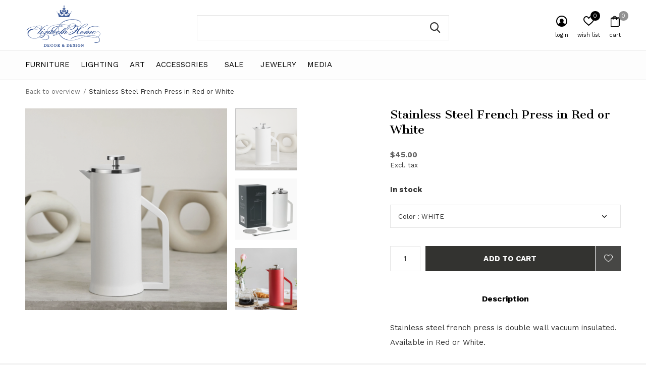

--- FILE ---
content_type: text/html;charset=utf-8
request_url: https://shop.elizabethhomedecor.com/stainless-steel-french-press.html
body_size: 10064
content:
<!doctype html>
<html class="new no-usp " lang="us" dir="ltr">
	<head>
    <meta name="google-site-verification" content="jCqj9daBOycyK1Hb5D18K6nAtnXJxzV7oMEhMM0ZlO0" />
        <meta charset="utf-8"/>
<!-- [START] 'blocks/head.rain' -->
<!--

  (c) 2008-2026 Lightspeed Netherlands B.V.
  http://www.lightspeedhq.com
  Generated: 22-01-2026 @ 18:57:51

-->
<link rel="canonical" href="https://shop.elizabethhomedecor.com/stainless-steel-french-press.html"/>
<link rel="alternate" href="https://shop.elizabethhomedecor.com/index.rss" type="application/rss+xml" title="New products"/>
<meta name="robots" content="noodp,noydir"/>
<meta name="google-site-verification" content="-0-73v0rDndIG53wuBirGoJUZ_gyS2N9RgtGg4yH1s0"/>
<meta name="google-site-verification" content="8SmqJ9VFfBd3HVoQhzCjqsvWRh2W_LDDSd1Va09duVQ"/>
<meta property="og:url" content="https://shop.elizabethhomedecor.com/stainless-steel-french-press.html?source=facebook"/>
<meta property="og:site_name" content="Elizabeth Home Decor &amp; Design"/>
<meta property="og:title" content="Stainless Steel French Press | Red or White |"/>
<meta property="og:description" content="This stainless steel french press comes in red or white. Delicious coffee with ease in minutes. The durable and sleek design make this french press a must have."/>
<meta property="og:image" content="https://cdn.shoplightspeed.com/shops/641468/files/49457183/ehd-stainless-steel-french-press-in-red-or-white.jpg"/>
<!--[if lt IE 9]>
<script src="https://cdn.shoplightspeed.com/assets/html5shiv.js?2025-02-20"></script>
<![endif]-->
<!-- [END] 'blocks/head.rain' -->
		<meta charset="utf-8">
		<meta http-equiv="x-ua-compatible" content="ie=edge">
		<title>Stainless Steel French Press | Red or White | - Elizabeth Home Decor &amp; Design</title>
		<meta name="description" content="This stainless steel french press comes in red or white. Delicious coffee with ease in minutes. The durable and sleek design make this french press a must have.">
		<meta name="keywords" content="stainless steel, french press">
		<meta name="theme-color" content="#ffffff">
		<meta name="MobileOptimized" content="320">
		<meta name="HandheldFriendly" content="true">
		<meta name="viewport" content="width=device-width,initial-scale=1,maximum-scale=1,viewport-fit=cover,target-densitydpi=device-dpi,shrink-to-fit=no">
		<meta name="author" content="https://www.dmws.nl">
		<link rel="preload" as="style" href="https://cdn.shoplightspeed.com/assets/gui-2-0.css?2025-02-20">
		<link rel="preload" as="style" href="https://cdn.shoplightspeed.com/assets/gui-responsive-2-0.css?2025-02-20">
		<link rel="preload" href="https://fonts.googleapis.com/css?family=Work%20Sans:100,300,400,500,600,700,800,900%7CCantata%20One:100,300,400,500,600,700,800,900" as="style">
		<link rel="preload" as="style" href="https://cdn.shoplightspeed.com/shops/641468/themes/15185/assets/fixed.css?20251219222619">
    <link rel="preload" as="style" href="https://cdn.shoplightspeed.com/shops/641468/themes/15185/assets/screen.css?20251219222619">
		<link rel="preload" as="style" href="https://cdn.shoplightspeed.com/shops/641468/themes/15185/assets/custom.css?20251219222619">
		<link rel="preload" as="font" href="https://cdn.shoplightspeed.com/shops/641468/themes/15185/assets/icomoon.woff2?20251219222619">
		<link rel="preload" as="script" href="https://cdn.shoplightspeed.com/assets/jquery-1-9-1.js?2025-02-20">
		<link rel="preload" as="script" href="https://cdn.shoplightspeed.com/assets/jquery-ui-1-10-1.js?2025-02-20">
		<link rel="preload" as="script" href="https://cdn.shoplightspeed.com/shops/641468/themes/15185/assets/scripts.js?20251219222619">
		<link rel="preload" as="script" href="https://cdn.shoplightspeed.com/shops/641468/themes/15185/assets/custom.js?20251219222619">
    <link rel="preload" as="script" href="https://cdn.shoplightspeed.com/assets/gui.js?2025-02-20">
		<link href="https://fonts.googleapis.com/css?family=Work%20Sans:100,300,400,500,600,700,800,900%7CCantata%20One:100,300,400,500,600,700,800,900" rel="stylesheet" type="text/css">
		<link rel="stylesheet" media="screen" href="https://cdn.shoplightspeed.com/assets/gui-2-0.css?2025-02-20">
		<link rel="stylesheet" media="screen" href="https://cdn.shoplightspeed.com/assets/gui-responsive-2-0.css?2025-02-20">
    <link rel="stylesheet" media="screen" href="https://cdn.shoplightspeed.com/shops/641468/themes/15185/assets/fixed.css?20251219222619">
		<link rel="stylesheet" media="screen" href="https://cdn.shoplightspeed.com/shops/641468/themes/15185/assets/screen.css?20251219222619">
		<link rel="stylesheet" media="screen" href="https://cdn.shoplightspeed.com/shops/641468/themes/15185/assets/custom.css?20251219222619">
		<link rel="icon" type="image/x-icon" href="https://cdn.shoplightspeed.com/shops/641468/themes/15185/v/251562/assets/favicon.png?20210518202345">
		<link rel="apple-touch-icon" href="https://cdn.shoplightspeed.com/shops/641468/themes/15185/assets/apple-touch-icon.png?20251219222619">
		<link rel="mask-icon" href="https://cdn.shoplightspeed.com/shops/641468/themes/15185/assets/safari-pinned-tab.svg?20251219222619" color="#000000">
		<link rel="manifest" href="https://cdn.shoplightspeed.com/shops/641468/themes/15185/assets/manifest.json?20251219222619">
		<link rel="preconnect" href="https://ajax.googleapis.com">
		<link rel="preconnect" href="//cdn.webshopapp.com/">
		<link rel="preconnect" href="https://fonts.googleapis.com">
		<link rel="preconnect" href="https://fonts.gstatic.com" crossorigin>
		<link rel="dns-prefetch" href="https://ajax.googleapis.com">
		<link rel="dns-prefetch" href="//cdn.webshopapp.com/">	
		<link rel="dns-prefetch" href="https://fonts.googleapis.com">
		<link rel="dns-prefetch" href="https://fonts.gstatic.com" crossorigin>
    <script src="https://cdn.shoplightspeed.com/assets/jquery-1-9-1.js?2025-02-20"></script>
    <script src="https://cdn.shoplightspeed.com/assets/jquery-ui-1-10-1.js?2025-02-20"></script>
		<meta name="msapplication-config" content="https://cdn.shoplightspeed.com/shops/641468/themes/15185/assets/browserconfig.xml?20251219222619">
<meta property="og:title" content="Stainless Steel French Press | Red or White |">
<meta property="og:type" content="website"> 
<meta property="og:description" content="This stainless steel french press comes in red or white. Delicious coffee with ease in minutes. The durable and sleek design make this french press a must have.">
<meta property="og:site_name" content="Elizabeth Home Decor &amp; Design">
<meta property="og:url" content="https://shop.elizabethhomedecor.com/">
<meta property="og:image" content="https://cdn.shoplightspeed.com/shops/641468/files/49457183/300x250x2/ehd-stainless-steel-french-press-in-red-or-white.jpg">
<meta itemprop="price" content="45.00"><meta itemprop="priceCurrency" content="USD">
<meta name="twitter:title" content="Stainless Steel French Press | Red or White |">
<meta name="twitter:description" content="This stainless steel french press comes in red or white. Delicious coffee with ease in minutes. The durable and sleek design make this french press a must have.">
<meta name="twitter:site" content="Elizabeth Home Decor &amp; Design">
<meta name="twitter:card" content="https://cdn.shoplightspeed.com/shops/641468/themes/15185/v/144554/assets/logo.png?20210506175030">
<meta name="twitter:image" content="https://cdn.shoplightspeed.com/shops/641468/themes/15185/v/144899/assets/banner-grid-banner-1-image.jpg?20210506175030">
<script type="application/ld+json">
  [
        {
      "@context": "http://schema.org",
      "@type": "Product", 
      "name": "EHD Stainless Steel French Press in Red or White",
      "url": "https://shop.elizabethhomedecor.com/stainless-steel-french-press.html",
      "brand": "EHD",      "description": "This stainless steel french press comes in red or white. Delicious coffee with ease in minutes. The durable and sleek design make this french press a must have.",      "image": "https://cdn.shoplightspeed.com/shops/641468/files/49457183/300x250x2/ehd-stainless-steel-french-press-in-red-or-white.jpg",                        "offers": {
        "@type": "Offer",
        "price": "45.00",        "url": "https://shop.elizabethhomedecor.com/stainless-steel-french-press.html",
        "priceValidUntil": "2027-01-22",
        "priceCurrency": "USD",
          "availability": "https://schema.org/InStock",
          "inventoryLevel": "2"
              }
          },
        {
      "@context": "http://schema.org/",
      "@type": "Organization",
      "url": "https://shop.elizabethhomedecor.com/",
      "name": "Elizabeth Home Decor &amp; Design",
      "legalName": "Elizabeth Home Decor &amp; Design",
      "description": "This stainless steel french press comes in red or white. Delicious coffee with ease in minutes. The durable and sleek design make this french press a must have.",
      "logo": "https://cdn.shoplightspeed.com/shops/641468/themes/15185/v/144554/assets/logo.png?20210506175030",
      "image": "https://cdn.shoplightspeed.com/shops/641468/themes/15185/v/144899/assets/banner-grid-banner-1-image.jpg?20210506175030",
      "contactPoint": {
        "@type": "ContactPoint",
        "contactType": "Customer service",
        "telephone": "617-965-0069"
      },
      "address": {
        "@type": "PostalAddress",
        "streetAddress": "242 Commonwealth Avenue",
        "addressLocality": "",
        "postalCode": "02467 Chestnut Hill, MA",
        "addressCountry": "US"
      }
    },
    { 
      "@context": "http://schema.org", 
      "@type": "WebSite", 
      "url": "https://shop.elizabethhomedecor.com/", 
      "name": "Elizabeth Home Decor &amp; Design",
      "description": "This stainless steel french press comes in red or white. Delicious coffee with ease in minutes. The durable and sleek design make this french press a must have.",
      "author": [
        {
          "@type": "Organization",
          "url": "https://www.dmws.nl/",
          "name": "DMWS B.V.",
          "address": {
            "@type": "PostalAddress",
            "streetAddress": "Klokgebouw 195 (Strijp-S)",
            "addressLocality": "Eindhoven",
            "addressRegion": "NB",
            "postalCode": "5617 AB",
            "addressCountry": "NL"
          }
        }
      ]
    }
  ]
</script>
<ul class="hidden-data hidden"><li>641468</li><li>15185</li><li>ja</li><li>us</li><li>live</li><li>cindy//elizabethhomedecor/com</li><li>https://shop.elizabethhomedecor.com/</li></ul>	</head>
	<body>
  	    <div id="root"><header id="top" class="v1 static"><p id="logo" ><a href="https://shop.elizabethhomedecor.com/" accesskey="h"><img src="https://cdn.shoplightspeed.com/shops/641468/themes/15185/v/144554/assets/logo.png?20210506175030" alt="Elizabeth Home Decor &amp; Design"></a></p><nav id="skip"><ul><li><a href="#nav" accesskey="n">Ga naar navigatie (n)</a></li><li><a href="#content" accesskey="c">Ga naar inhoud (c)</a></li><li><a href="#footer" accesskey="f">Ga naar footer (f)</a></li></ul></nav><nav id="nav" aria-label="Choose a category"  ><ul><li class="menu-uppercase"><a  href="https://shop.elizabethhomedecor.com/furniture/">Furniture</a><div><div><h3><a href="https://shop.elizabethhomedecor.com/furniture/seating/">Seating</a></h3></div><div><h3><a href="https://shop.elizabethhomedecor.com/furniture/tables/">Tables</a></h3></div><div><h3><a href="https://shop.elizabethhomedecor.com/furniture/casegoods/">Casegoods</a></h3></div><div><h3><a href="https://shop.elizabethhomedecor.com/furniture/occasional/">Occasional</a></h3></div></div></li><li class="menu-uppercase"><a  href="https://shop.elizabethhomedecor.com/lighting/">Lighting</a><div><div><h3><a href="https://shop.elizabethhomedecor.com/lighting/ceiling-lights/">Ceiling Lights</a></h3></div><div><h3><a href="https://shop.elizabethhomedecor.com/lighting/wall-lights/">Wall Lights</a></h3></div><div><h3><a href="https://shop.elizabethhomedecor.com/lighting/lamps/">Lamps</a></h3></div><div><h3><a href="https://shop.elizabethhomedecor.com/lighting/lampshades/">Lampshades</a></h3></div></div></li><li class="menu-uppercase"><a  href="https://shop.elizabethhomedecor.com/art/">Art</a><div><div><h3><a href="https://shop.elizabethhomedecor.com/art/abstract-art/">Abstract Art</a></h3></div><div><h3><a href="https://shop.elizabethhomedecor.com/art/landscape-art/">Landscape Art</a></h3></div><div><h3><a href="https://shop.elizabethhomedecor.com/art/botanical/">Botanical</a></h3></div><div><h3><a href="https://shop.elizabethhomedecor.com/art/photography/">Photography</a></h3></div><div><h3><a href="https://shop.elizabethhomedecor.com/art/still-life-art/">Still Life Art</a></h3></div><div><h3><a href="https://shop.elizabethhomedecor.com/art/the-body/">The Body</a></h3></div><div><h3><a href="https://shop.elizabethhomedecor.com/art/kim-druker-stockwell/">Kim Druker Stockwell</a></h3></div></div></li><li class="menu-uppercase"><a  href="https://shop.elizabethhomedecor.com/accessories/">Accessories</a><div><div><h3><a href="https://shop.elizabethhomedecor.com/accessories/pillows/">Pillows</a></h3></div><div><h3><a href="https://shop.elizabethhomedecor.com/accessories/table-linens/">Table Linens</a></h3></div><div><h3><a href="https://shop.elizabethhomedecor.com/accessories/throw-blankets/">Throw Blankets</a></h3></div><div><h3><a href="https://shop.elizabethhomedecor.com/accessories/tabletop-decor/">Tabletop Decor</a></h3></div><div><h3><a href="https://shop.elizabethhomedecor.com/accessories/candles/">Candles</a></h3></div><div><h3><a href="https://shop.elizabethhomedecor.com/accessories/barware/">Barware</a></h3></div><div><h3><a href="https://shop.elizabethhomedecor.com/accessories/books/">Books</a></h3></div><div><h3><a href="https://shop.elizabethhomedecor.com/accessories/trays/">Trays</a></h3></div><div><h3><a href="https://shop.elizabethhomedecor.com/accessories/objects/">Objects</a></h3></div><div><h3><a href="https://shop.elizabethhomedecor.com/accessories/vases-jars/">Vases &amp; Jars</a></h3></div><div><h3><a href="https://shop.elizabethhomedecor.com/accessories/frames-mirrors/">Frames &amp; Mirrors</a></h3></div><div><h3><a href="https://shop.elizabethhomedecor.com/accessories/gifts/">Gifts</a></h3></div><div><h3><a href="https://shop.elizabethhomedecor.com/accessories/holiday-decor/">Holiday Decor</a></h3></div><div><h3><a href="https://shop.elizabethhomedecor.com/accessories/candle-holders/">Candle Holders</a></h3></div><div><h3><a href="https://shop.elizabethhomedecor.com/accessories/serveware/">Serveware</a></h3></div><div><h3><a href="https://shop.elizabethhomedecor.com/accessories/boxes/">Boxes</a></h3></div></div></li><li class="menu-uppercase"><a class="overlay-g" href="https://shop.elizabethhomedecor.com/sale/">Sale</a></li><li class="menu-uppercase"><a  href="https://shop.elizabethhomedecor.com/jewelry/">Jewelry</a><div><div><h3><a href="https://shop.elizabethhomedecor.com/jewelry/jewelry/">Jewelry</a></h3></div></div></li><li class="menu-uppercase"><a href="https://shop.elizabethhomedecor.com/blogs/media/" title="Media">Media</a><div><ul class="list-gallery"><li><a href="https://shop.elizabethhomedecor.com/blogs/media/proud-to-be-named-best-of-boston-2026/"><img src="https://dummyimage.com/240x230/fff.png/fff" data-src="https://cdn.shoplightspeed.com/shops/641468/files/74007135/480x460x1/image.jpg" alt="Proud to be Named Best of Boston 2026" width="240" height="230"> Proud to be Named Best of...                <span>View article</span></a></li><li><a href="https://shop.elizabethhomedecor.com/blogs/media/farmhouse-feature-in-stowe-guide-and-magazine/"><img src="https://dummyimage.com/240x230/fff.png/fff" data-src="https://cdn.shoplightspeed.com/shops/641468/files/74005363/480x460x1/image.jpg" alt="Farmhouse Feature in Stowe Guide and Magazine" width="240" height="230"> Farmhouse Feature in Stow...                <span>View article</span></a></li><li><a href="https://shop.elizabethhomedecor.com/blogs/media/ever-wonder-how-were-able-to-offer-designer-pillow/"><img src="https://dummyimage.com/240x230/fff.png/fff" data-src="https://cdn.shoplightspeed.com/shops/641468/files/71099397/480x460x1/image.jpg" alt="Ever wonder how we&#039;re able to offer designer pillows at such accessible pricing?" width="240" height="230"> Ever wonder how we&#039;re abl...                <span>View article</span></a></li><li><a href="https://shop.elizabethhomedecor.com/blogs/media/new-england-home/"><img src="https://dummyimage.com/240x230/fff.png/fff" data-src="https://cdn.shoplightspeed.com/shops/641468/files/70760810/480x460x1/image.jpg" alt="New England Home" width="240" height="230"> New England Home                <span>View article</span></a></li><li><a href="https://shop.elizabethhomedecor.com/blogs/media/celebrating-20-years/"><img src="https://dummyimage.com/240x230/fff.png/fff" data-src="https://cdn.shoplightspeed.com/shops/641468/files/70695615/480x460x1/image.jpg" alt="Celebrating 20 Years" width="240" height="230"> Celebrating 20 Years                <span>View article</span></a></li></ul></div></li></ul><ul><li class="search"><a href="./"><i class="icon-zoom2"></i><span>search</span></a></li><li class="login"><a href=""><i class="icon-user-circle"></i><span>login</span></a></li><li class="fav"><a class="open-login"><i class="icon-heart-strong"></i><span>wish list</span><span class="no items" data-wishlist-items>0</span></a></li><li class="cart"><a href="https://shop.elizabethhomedecor.com/cart/"><i class="icon-bag2"></i><span>cart</span><span class="no">0</span></a></li></ul></nav><form action="https://shop.elizabethhomedecor.com/search/" method="get" id="formSearch" data-search-type="desktop"><p><label for="q">Search...</label><input id="q" name="q" type="search" value="" autocomplete="off" required data-input="desktop"><button type="submit">Search</button></p><div class="search-autocomplete" data-search-type="desktop"><ul class="list-cart small m20"></ul><h2>Suggestions</h2><ul class="list-box"><li><a href="https://shop.elizabethhomedecor.com/tags/furniture/">Furniture</a></li><li><a href="https://shop.elizabethhomedecor.com/tags/accessories/">accessories</a></li><li><a href="https://shop.elizabethhomedecor.com/tags/art/">art</a></li><li><a href="https://shop.elizabethhomedecor.com/tags/artwork/">artwork</a></li><li><a href="https://shop.elizabethhomedecor.com/tags/bar/">bar</a></li><li><a href="https://shop.elizabethhomedecor.com/tags/black/">black</a></li><li><a href="https://shop.elizabethhomedecor.com/tags/blue/">blue</a></li><li><a href="https://shop.elizabethhomedecor.com/tags/book/">book</a></li><li><a href="https://shop.elizabethhomedecor.com/tags/box/">box</a></li><li><a href="https://shop.elizabethhomedecor.com/tags/decor/">decor</a></li></ul></div></form><div class="module-product-bar"><figure><img src="https://dummyimage.com/45x45/fff.png/fff" data-src="https://cdn.shoplightspeed.com/shops/641468/files/49457183/90x90x2/stainless-steel-french-press-in-red-or-white.jpg" alt="Stainless Steel French Press in Red or White" width="45" height="45"></figure><h3>EHD Stainless Steel French Press in Red or White</h3><p class="price">
      $45.00
          </p><p class="link-btn"><a href="https://shop.elizabethhomedecor.com/cart/add/88064922/">Add to cart</a></p></div></header><main id="content"><nav class="nav-breadcrumbs desktop-only"><ul><li><a href="https://shop.elizabethhomedecor.com/">Back to overview</a></li><li>Stainless Steel French Press in Red or White</li></ul></nav><article class="module-product"><ul class="list-slider"><li ><a data-fancybox-group="gallery" href="https://cdn.shoplightspeed.com/shops/641468/files/49457183/image.jpg"><img src="https://cdn.shoplightspeed.com/shops/641468/files/49457183/660x660x2/ehd-stainless-steel-french-press-in-red-or-white.jpg" alt="Stainless Steel French Press in Red or White" width="660" height="660"></a><ul class="label"></ul></li><li ><a data-fancybox-group="gallery" href="https://cdn.shoplightspeed.com/shops/641468/files/49457182/image.jpg"><img src="https://cdn.shoplightspeed.com/shops/641468/files/49457182/660x660x2/ehd-stainless-steel-french-press-in-red-or-white.jpg" alt="Stainless Steel French Press in Red or White" width="660" height="660"></a></li><li ><a data-fancybox-group="gallery" href="https://cdn.shoplightspeed.com/shops/641468/files/49457180/image.jpg"><img src="https://cdn.shoplightspeed.com/shops/641468/files/49457180/660x660x2/ehd-stainless-steel-french-press-in-red-or-white.jpg" alt="Stainless Steel French Press in Red or White" width="660" height="660"></a></li></ul><div><header><h1>Stainless Steel French Press in Red or White</h1></header><form action="https://shop.elizabethhomedecor.com/cart/add/88064922/" id="product_configure_form" method="post" class="form-product" data-url="https://shop.elizabethhomedecor.com/cart/add/88064922/"><div class="fieldset"><p class="price">
          $45.00
                    <span>Excl. tax</span></p><p><span class="strong">
                        In stock                                  </span></p><p><label for="custom-variant-selection" class="hidden">Make a choice</label><select id="custom-variant-selection" name="fpm" data-link="Show size chart" data-href="./" onchange="location = this.value;"><option value="https://shop.elizabethhomedecor.com/stainless-steel-french-press.html?id=88064922" selected >Color : WHITE</option><option value="https://shop.elizabethhomedecor.com/stainless-steel-french-press.html?id=88064949"  >Color : RED</option></select></p><input type="hidden" name="bundle_id" id="product_configure_bundle_id" value=""><div class="product-configure"><div class="product-configure-options" aria-label="Select an option of the product. This will reload the page to show the new option." role="region"><div class="product-configure-options-option"><label for="product_configure_option_color">Color: <em aria-hidden="true">*</em></label><select name="matrix[color]" id="product_configure_option_color" onchange="document.getElementById('product_configure_form').action = 'https://shop.elizabethhomedecor.com/product/matrix/53464461/'; document.getElementById('product_configure_form').submit();" aria-required="true"><option value="WHITE" selected="selected">WHITE</option><option value="RED">RED</option></select><div class="product-configure-clear"></div></div></div><input type="hidden" name="matrix_non_exists" value=""></div></div><p class="submit m15"><input type="number" name="quantity" value="1"><button class="add-to-cart-button" type="submit">Add to cart</button><a href="javascript:;" class="open-login"><i class="icon-heart-outline"></i><span>Login for wishlist</span></a></p><div class="tabs-a m55"><nav><ul><li><a href="./">Description</a></li></ul></nav><div><div><p>Stainless steel french press is double wall vacuum insulated. Available in Red or White.</p></div></div></div></form><div class="m70 product-content"><article><br><h5 class="s28 m10">Product description</h5><p>Stainless steel french press is double wall vacuum insulated. Available in Red or White.</p><p>Awaken your inner barista with our french press coffee maker, finely flavored cups of coffee at your finger tips. By steeping your favorite grounds to your preference and then pressing them to extract their essential oils, you'll discover that the best brew on the planet could begin in your own home kitchen. </p></article></div></div></article><article class="m40"><header class="heading-mobile text-left"><h5 class="s28 m10">Related articles</h5></header><ul class="list-collection slider"><li class=" " data-url="https://shop.elizabethhomedecor.com/iperespresso-espresso-coffee-machine.html?format=json" data-image-size="410x610x"><div class="img"><figure><a href="https://shop.elizabethhomedecor.com/iperespresso-espresso-coffee-machine.html"><img src="https://dummyimage.com/660x660/fff.png/fff" data-src="https://cdn.shoplightspeed.com/shops/641468/files/38764179/660x660x2/espresso-machine.jpg" alt="Espresso Machine" width="310" height="430" class="first-image"></a></figure><form action="https://shop.elizabethhomedecor.com/cart/add/72577883/" method="post" class="variant-select-snippet" data-novariantid="44166577" data-problem="https://shop.elizabethhomedecor.com/iperespresso-espresso-coffee-machine.html"><p><span class="variant"><select></select></span><button class="add-size-to-cart full-width" type="">Add to cart</button></p></form><p class="btn"><a href="javascript:;" class="open-login"><i class="icon-heart"></i><span>Login for wishlist</span></a></p></div><ul class="label"></ul><p>EHD</p><h3 ><a href="https://shop.elizabethhomedecor.com/iperespresso-espresso-coffee-machine.html">Espresso Machine</a></h3><p class="price">$149.00    <span class="legal">Excl. tax</span></p></li></ul></article><article><header class="heading-mobile text-left"><h5 class="s28 m10">Recently Viewed</h5></header><ul class="list-collection compact"><li class="single no-ajax text-left"><div class="img"><figure><img src="https://cdn.shoplightspeed.com/shops/641468/files/49457182/660x660x2/stainless-steel-french-press.jpg" alt="Stainless Steel French Press" width="310" height="430"></figure><form class="desktop-only" action="https://shop.elizabethhomedecor.com/stainless-steel-french-press.html" method="post"><p><button class="w100" type="submit">View product</button></p></form></div><p>EHD</p><h2><a href="https://shop.elizabethhomedecor.com/stainless-steel-french-press.html">Stainless Steel French Press</a></h2><p class="price">$45.00</p></li></ul></article></main><aside id="cart"><h5>Cart</h5><p>
    You have no items in your shopping cart...
  </p><p class="submit"><span class="strong"><span>Total excl. tax</span> $0.00</span><a href="https://shop.elizabethhomedecor.com/cart/">Checkout</a></p></aside><form action="https://shop.elizabethhomedecor.com/account/loginPost/" method="post" id="login"><h5>Login</h5><p><label for="lc">Email address</label><input type="email" id="lc" name="email" autocomplete='email' placeholder="Email address" required></p><p><label for="ld">Password</label><input type="password" id="ld" name="password" autocomplete='current-password' placeholder="Password" required><a href="https://shop.elizabethhomedecor.com/account/password/">Forgot your password?</a></p><p><button class="side-login-button" type="submit">Login</button></p><footer><ul class="list-checks"><li>All your orders and returns in one place</li><li>The ordering process is even faster</li><li>Your shopping cart stored, always and everywhere</li></ul><p class="link-btn"><a class="" href="https://shop.elizabethhomedecor.com/account/register/">Create an account</a></p></footer><input type="hidden" name="key" value="92f3f2abd8757e4dba6e2f63ce8d245a" /><input type="hidden" name="type" value="login" /></form><p id="compare-btn" ><a class="open-compare"><i class="icon-compare"></i><span>compare</span><span class="compare-items" data-compare-items>0</span></a></p><aside id="compare"><h5>Compare products</h5><ul class="list-cart compare-products"></ul><p class="submit"><span>You can compare a maximum of 5 products</span><a href="https://shop.elizabethhomedecor.com/compare/">Start comparison</a></p></aside><footer id="footer"><nav><div><h3>Customer service</h3><ul><li><a href="https://shop.elizabethhomedecor.com/service/general-terms-conditions/">Terms &amp; Conditions</a></li><li><a href="https://shop.elizabethhomedecor.com/service/privacy-policy/">Privacy Policy</a></li><li><a href="https://shop.elizabethhomedecor.com/service/payment-methods/">Payment Methods</a></li><li><a href="https://shop.elizabethhomedecor.com/service/shipping-returns/">Shipping &amp; Returns</a></li><li><a href="https://shop.elizabethhomedecor.com/service/">Contact Us</a></li></ul></div><div><h3>My account</h3><ul><li><a href="https://shop.elizabethhomedecor.com/account/" title="Register">Register</a></li><li><a href="https://shop.elizabethhomedecor.com/account/orders/" title="My orders">My orders</a></li><li><a href="https://shop.elizabethhomedecor.com/account/wishlist/" title="My wishlist">My wishlist</a></li></ul></div><div><h3>Categories</h3><ul><li><a href="https://shop.elizabethhomedecor.com/furniture/">Furniture</a></li><li><a href="https://shop.elizabethhomedecor.com/lighting/">Lighting</a></li><li><a href="https://shop.elizabethhomedecor.com/art/">Art</a></li><li><a href="https://shop.elizabethhomedecor.com/accessories/">Accessories</a></li><li><a href="https://shop.elizabethhomedecor.com/sale/">Sale</a></li><li><a href="https://shop.elizabethhomedecor.com/jewelry/">Jewelry</a></li></ul></div><div><h3>About us</h3><ul class="contact-footer m10"><li><span class="strong">Elizabeth Home Decor & Design</span></li><li>242 Commonwealth Avenue</li><li>02467 Chestnut Hill, MA</li><li></li></ul><ul class="contact-footer m10"></ul></div><div class="double"><ul class="link-btn"><li><a href="tel:617-965-0069" class="a">Call us</a></li><li><a href="/cdn-cgi/l/email-protection#94f7fdfaf0edd4f1f8fdeef5f6f1e0fcfcfbf9f1f0f1f7fbe6baf7fbf9" class="a">Email us</a></li></ul><ul class="list-social"><li><a rel="external" href="https://www.facebook.com/ElizabethHomeDecor/"><i class="icon-facebook"></i><span>Facebook</span></a></li><li><a rel="external" href="https://www.instagram.com/elizabethhome/"><i class="icon-instagram"></i><span>Instagram</span></a></li><li><a rel="external" href="https://twitter.com/elizabethhome"><i class="icon-twitter"></i><span>Twitter</span></a></li><li><a rel="external" href="https://www.pinterest.com/elizabethhome/"><i class="icon-pinterest"></i><span>Pinterest</span></a></li></ul></div><figure><img data-src="https://cdn.shoplightspeed.com/shops/641468/themes/15185/v/252417/assets/logo-upload-footer.png?20210706134141" alt="Elizabeth Home Decor &amp; Design" width="180" height="40"></figure></nav><ul class="list-payments"><li><img data-src="https://cdn.shoplightspeed.com/shops/641468/themes/15185/assets/z-creditcard.png?20251219222619" alt="creditcard" width="45" height="21"></li></ul><p class="copyright">© Copyright <span class="date">2019</span> - Theme By <a href="https://www.designmijnwebshop.nl/" target="_blank">DMWS</a></p></footer><script data-cfasync="false" src="/cdn-cgi/scripts/5c5dd728/cloudflare-static/email-decode.min.js"></script><script>
  var mobilemenuOpenSubsOnly = '';
     	var instaUser = '';
   	var amount = '12';
 	   var test = 'test';
  var ajaxTranslations = {"Add to cart":"Add to cart","Wishlist":"Wish List","Add to wishlist":"Add to wishlist","Compare":"Compare","Add to compare":"Add to compare","Brands":"Brands","Discount":"Discount","Delete":"Delete","Total excl. VAT":"Total excl. tax","Shipping costs":"Shipping costs","Total incl. VAT":"Total incl. tax","Read more":"Read more","Read less":"Read less","No products found":"No products found","View all results":"View all results","":""};
  var categories_shop = {"2631024":{"id":2631024,"parent":0,"path":["2631024"],"depth":1,"image":0,"type":"category","url":"furniture","title":"Furniture","description":"","count":65,"subs":{"4743842":{"id":4743842,"parent":2631024,"path":["4743842","2631024"],"depth":2,"image":0,"type":"category","url":"furniture\/seating","title":"Seating","description":"","count":34},"4743845":{"id":4743845,"parent":2631024,"path":["4743845","2631024"],"depth":2,"image":0,"type":"category","url":"furniture\/tables","title":"Tables","description":"","count":20},"4743846":{"id":4743846,"parent":2631024,"path":["4743846","2631024"],"depth":2,"image":0,"type":"category","url":"furniture\/casegoods","title":"Casegoods","description":"","count":0},"4799698":{"id":4799698,"parent":2631024,"path":["4799698","2631024"],"depth":2,"image":0,"type":"category","url":"furniture\/occasional","title":"Occasional","description":"","count":3}}},"2631026":{"id":2631026,"parent":0,"path":["2631026"],"depth":1,"image":0,"type":"category","url":"lighting","title":"Lighting","description":"","count":17,"subs":{"4743848":{"id":4743848,"parent":2631026,"path":["4743848","2631026"],"depth":2,"image":0,"type":"category","url":"lighting\/ceiling-lights","title":"Ceiling Lights","description":"","count":0},"4743849":{"id":4743849,"parent":2631026,"path":["4743849","2631026"],"depth":2,"image":0,"type":"category","url":"lighting\/wall-lights","title":"Wall Lights","description":"","count":0},"4743850":{"id":4743850,"parent":2631026,"path":["4743850","2631026"],"depth":2,"image":0,"type":"category","url":"lighting\/lamps","title":"Lamps","description":"","count":2},"4743851":{"id":4743851,"parent":2631026,"path":["4743851","2631026"],"depth":2,"image":0,"type":"category","url":"lighting\/lampshades","title":"Lampshades","description":"","count":4}}},"2631030":{"id":2631030,"parent":0,"path":["2631030"],"depth":1,"image":0,"type":"category","url":"art","title":"Art","description":"","count":83,"subs":{"4752370":{"id":4752370,"parent":2631030,"path":["4752370","2631030"],"depth":2,"image":0,"type":"category","url":"art\/abstract-art","title":"Abstract Art","description":"","count":8},"4752371":{"id":4752371,"parent":2631030,"path":["4752371","2631030"],"depth":2,"image":0,"type":"category","url":"art\/landscape-art","title":"Landscape Art","description":"","count":16},"4752520":{"id":4752520,"parent":2631030,"path":["4752520","2631030"],"depth":2,"image":0,"type":"category","url":"art\/botanical","title":"Botanical","description":"","count":3},"4752372":{"id":4752372,"parent":2631030,"path":["4752372","2631030"],"depth":2,"image":0,"type":"category","url":"art\/photography","title":"Photography","description":"","count":0},"4752374":{"id":4752374,"parent":2631030,"path":["4752374","2631030"],"depth":2,"image":0,"type":"category","url":"art\/still-life-art","title":"Still Life Art","description":"","count":4},"4752636":{"id":4752636,"parent":2631030,"path":["4752636","2631030"],"depth":2,"image":0,"type":"category","url":"art\/the-body","title":"The Body","description":"","count":1},"4811530":{"id":4811530,"parent":2631030,"path":["4811530","2631030"],"depth":2,"image":0,"type":"category","url":"art\/kim-druker-stockwell","title":"Kim Druker Stockwell","description":"","count":14}}},"2631032":{"id":2631032,"parent":0,"path":["2631032"],"depth":1,"image":0,"type":"category","url":"accessories","title":"Accessories","description":"","count":559,"subs":{"4743852":{"id":4743852,"parent":2631032,"path":["4743852","2631032"],"depth":2,"image":0,"type":"category","url":"accessories\/pillows","title":"Pillows","description":"","count":54},"4743857":{"id":4743857,"parent":2631032,"path":["4743857","2631032"],"depth":2,"image":0,"type":"category","url":"accessories\/table-linens","title":"Table Linens","description":"","count":20},"4743853":{"id":4743853,"parent":2631032,"path":["4743853","2631032"],"depth":2,"image":0,"type":"category","url":"accessories\/throw-blankets","title":"Throw Blankets","description":"","count":1},"4743855":{"id":4743855,"parent":2631032,"path":["4743855","2631032"],"depth":2,"image":0,"type":"category","url":"accessories\/tabletop-decor","title":"Tabletop Decor","description":"","count":111},"4743856":{"id":4743856,"parent":2631032,"path":["4743856","2631032"],"depth":2,"image":0,"type":"category","url":"accessories\/candles","title":"Candles","description":"","count":21},"4743858":{"id":4743858,"parent":2631032,"path":["4743858","2631032"],"depth":2,"image":0,"type":"category","url":"accessories\/barware","title":"Barware","description":"","count":38},"4743859":{"id":4743859,"parent":2631032,"path":["4743859","2631032"],"depth":2,"image":0,"type":"category","url":"accessories\/books","title":"Books","description":"","count":14},"4743860":{"id":4743860,"parent":2631032,"path":["4743860","2631032"],"depth":2,"image":0,"type":"category","url":"accessories\/trays","title":"Trays","description":"","count":42},"4743861":{"id":4743861,"parent":2631032,"path":["4743861","2631032"],"depth":2,"image":0,"type":"category","url":"accessories\/objects","title":"Objects","description":"","count":53},"4743862":{"id":4743862,"parent":2631032,"path":["4743862","2631032"],"depth":2,"image":0,"type":"category","url":"accessories\/vases-jars","title":"Vases & Jars","description":"","count":49},"4743863":{"id":4743863,"parent":2631032,"path":["4743863","2631032"],"depth":2,"image":0,"type":"category","url":"accessories\/frames-mirrors","title":"Frames & Mirrors","description":"","count":17},"4752519":{"id":4752519,"parent":2631032,"path":["4752519","2631032"],"depth":2,"image":0,"type":"category","url":"accessories\/gifts","title":"Gifts","description":"","count":62},"4752544":{"id":4752544,"parent":2631032,"path":["4752544","2631032"],"depth":2,"image":0,"type":"category","url":"accessories\/holiday-decor","title":"Holiday Decor","description":"","count":37},"4752552":{"id":4752552,"parent":2631032,"path":["4752552","2631032"],"depth":2,"image":0,"type":"category","url":"accessories\/candle-holders","title":"Candle Holders","description":"","count":11},"4752584":{"id":4752584,"parent":2631032,"path":["4752584","2631032"],"depth":2,"image":0,"type":"category","url":"accessories\/serveware","title":"Serveware","description":"","count":51},"4752597":{"id":4752597,"parent":2631032,"path":["4752597","2631032"],"depth":2,"image":0,"type":"category","url":"accessories\/boxes","title":"Boxes","description":"","count":42}}},"4743864":{"id":4743864,"parent":0,"path":["4743864"],"depth":1,"image":0,"type":"category","url":"sale","title":"Sale","description":"","count":0},"4799271":{"id":4799271,"parent":0,"path":["4799271"],"depth":1,"image":0,"type":"category","url":"jewelry","title":"Jewelry","description":"","count":9,"subs":{"4799270":{"id":4799270,"parent":4799271,"path":["4799270","4799271"],"depth":2,"image":0,"type":"category","url":"jewelry\/jewelry","title":"Jewelry","description":"","count":2}}}};
	var basicUrl = 'https://shop.elizabethhomedecor.com/';
  var readMore = 'Read more';
  var searchUrl = 'https://shop.elizabethhomedecor.com/search/';
  var scriptsUrl = 'https://cdn.shoplightspeed.com/shops/641468/themes/15185/assets/async-scripts.js?20251219222619';
  var customUrl = 'https://cdn.shoplightspeed.com/shops/641468/themes/15185/assets/async-custom.js?20251219222619';
  var popupUrl = 'https://cdn.shoplightspeed.com/shops/641468/themes/15185/assets/popup.js?20251219222619';
  var fancyCss = 'https://cdn.shoplightspeed.com/shops/641468/themes/15185/assets/fancybox.css?20251219222619';
  var fancyJs = 'https://cdn.shoplightspeed.com/shops/641468/themes/15185/assets/fancybox.js?20251219222619';
  var checkoutLink = 'https://shop.elizabethhomedecor.com/checkout/';
  var exclVat = 'Excl. tax';
  var compareUrl = 'https://shop.elizabethhomedecor.com/compare/?format=json';
  var wishlistUrl = 'https://shop.elizabethhomedecor.com/account/wishlist/?format=json';
  var shopSsl = true;
  var loggedIn = 0;
  var shopId = 641468;
  var priceStatus = 'enabled';
	var shopCurrency = '$';
  var imageRatio = '660x660';
  var imageFill = '2';
	var freeShippingFrom = '17';
	var showFrom = '09';
	var template = 'pages/product.rain';
  var by = 'By';
	var chooseV = 'Make a choice';
	var blogUrl = 'https://shop.elizabethhomedecor.com/blogs/';
  var heroSpeed = '5000';
  var view = 'View';
  var pointsTranslation = 'points';
  var applyTranslation = 'Apply';
                                                                      
  var showDays = [
      0,
            2,
        3,
        4,
        5,
        6,
      ]
  
  var validFor = 'Valid for';
  var noRewards = 'No rewards available for this order.';

  var showSecondImage = '1';
  var newsLetterSeconds = '3';
   
</script><style>
  #root .product-configure-variants {display:none;}    #root .product-configure-options {display:none;}</style></div><script defer src="https://cdn.shoplightspeed.com/shops/641468/themes/15185/assets/scripts.js?20251219222619"></script><script defer src="https://cdn.shoplightspeed.com/shops/641468/themes/15185/assets/custom.js?20251219222619"></script><script>let $ = jQuery</script><script src="https://cdn.shoplightspeed.com/assets/gui.js?2025-02-20"></script><script src="https://cdn.shoplightspeed.com/assets/gui-responsive-2-0.js?2025-02-20"></script><!-- [START] 'blocks/body.rain' --><script>
(function () {
  var s = document.createElement('script');
  s.type = 'text/javascript';
  s.async = true;
  s.src = 'https://shop.elizabethhomedecor.com/services/stats/pageview.js?product=53464461&hash=b33c';
  ( document.getElementsByTagName('head')[0] || document.getElementsByTagName('body')[0] ).appendChild(s);
})();
</script><!-- Global site tag (gtag.js) - Google Analytics --><script async src="https://www.googletagmanager.com/gtag/js?id=G-JB1MYQL69M"></script><script>
    window.dataLayer = window.dataLayer || [];
    function gtag(){dataLayer.push(arguments);}

        gtag('consent', 'default', {"ad_storage":"denied","ad_user_data":"denied","ad_personalization":"denied","analytics_storage":"denied","region":["AT","BE","BG","CH","GB","HR","CY","CZ","DK","EE","FI","FR","DE","EL","HU","IE","IT","LV","LT","LU","MT","NL","PL","PT","RO","SK","SI","ES","SE","IS","LI","NO","CA-QC"]});
    
    gtag('js', new Date());
    gtag('config', 'G-JB1MYQL69M', {
        'currency': 'USD',
                'country': 'US'
    });

        gtag('event', 'view_item', {"items":[{"item_id":88064922,"item_name":"Stainless Steel French Press","currency":"USD","item_brand":"EHD","item_variant":"Color : WHITE","price":45,"quantity":1,"item_category":"Accessories","item_category2":"Gifts"}],"currency":"USD","value":45});
    </script><script>
    !function(f,b,e,v,n,t,s)
    {if(f.fbq)return;n=f.fbq=function(){n.callMethod?
        n.callMethod.apply(n,arguments):n.queue.push(arguments)};
        if(!f._fbq)f._fbq=n;n.push=n;n.loaded=!0;n.version='2.0';
        n.queue=[];t=b.createElement(e);t.async=!0;
        t.src=v;s=b.getElementsByTagName(e)[0];
        s.parentNode.insertBefore(t,s)}(window, document,'script',
        'https://connect.facebook.net/en_US/fbevents.js');
    $(document).ready(function (){
        fbq('init', '591932955246571');
                fbq('track', 'ViewContent', {"content_ids":["88064922"],"content_name":"EHD Stainless Steel French Press in Red or White","currency":"USD","value":"45.00","content_type":"product","source":false});
                fbq('track', 'PageView', []);
            });
</script><noscript><img height="1" width="1" style="display:none" src="https://www.facebook.com/tr?id=591932955246571&ev=PageView&noscript=1"
    /></noscript><!-- [END] 'blocks/body.rain' --><script></script>	  Powered by
      <a href="http://www.lightspeedhq.com" title="Lightspeed" target="_blank">Lightspeed</a>
          [powr-popup id="c651e8ca_1634050053"]
    
      <script>
    let moreText = document.getElementById("more");
  
       let btnText = document.getElementById("btnText")
       
                      document.getElementById("btnText").innerHTML = "Read more"
           
                  moreText.style.display = "none";
       
  
  
    function seoFunction() {
             if (moreText.style.display === "none") {
      moreText.style.display = "initial";
       btnText.innerHTML= "Read less"
    } else {
      moreText.style.display = "none";
       btnText.innerHTML= "Read more"
    }
            
      
    
      
   
   }
       
         document.getElementById("btnText").addEventListener("click", function(){
              if (moreText.style.display === "none") {
      moreText.style.display = "initial";
       btnText.innerHTML= "Read less"
    } else {
      moreText.style.display = "none";
       btnText.innerHTML= "Read more"
    }
            })
</script>


    
<script>(function(){function c(){var b=a.contentDocument||a.contentWindow.document;if(b){var d=b.createElement('script');d.innerHTML="window.__CF$cv$params={r:'9c214787b8f5ee28',t:'MTc2OTEwODI3MS4wMDAwMDA='};var a=document.createElement('script');a.nonce='';a.src='/cdn-cgi/challenge-platform/scripts/jsd/main.js';document.getElementsByTagName('head')[0].appendChild(a);";b.getElementsByTagName('head')[0].appendChild(d)}}if(document.body){var a=document.createElement('iframe');a.height=1;a.width=1;a.style.position='absolute';a.style.top=0;a.style.left=0;a.style.border='none';a.style.visibility='hidden';document.body.appendChild(a);if('loading'!==document.readyState)c();else if(window.addEventListener)document.addEventListener('DOMContentLoaded',c);else{var e=document.onreadystatechange||function(){};document.onreadystatechange=function(b){e(b);'loading'!==document.readyState&&(document.onreadystatechange=e,c())}}}})();</script><script defer src="https://static.cloudflareinsights.com/beacon.min.js/vcd15cbe7772f49c399c6a5babf22c1241717689176015" integrity="sha512-ZpsOmlRQV6y907TI0dKBHq9Md29nnaEIPlkf84rnaERnq6zvWvPUqr2ft8M1aS28oN72PdrCzSjY4U6VaAw1EQ==" data-cf-beacon='{"rayId":"9c214787b8f5ee28","version":"2025.9.1","serverTiming":{"name":{"cfExtPri":true,"cfEdge":true,"cfOrigin":true,"cfL4":true,"cfSpeedBrain":true,"cfCacheStatus":true}},"token":"8247b6569c994ee1a1084456a4403cc9","b":1}' crossorigin="anonymous"></script>
</body>
</html>

--- FILE ---
content_type: text/javascript;charset=utf-8
request_url: https://shop.elizabethhomedecor.com/services/stats/pageview.js?product=53464461&hash=b33c
body_size: -413
content:
// SEOshop 22-01-2026 18:57:53